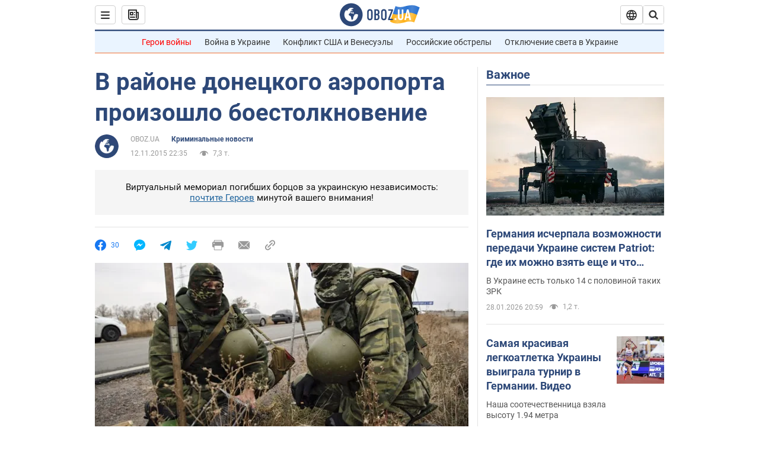

--- FILE ---
content_type: application/x-javascript; charset=utf-8
request_url: https://servicer.idealmedia.io/1418748/1?nocmp=1&sessionId=697ab12b-03998&sessionPage=1&sessionNumberWeek=1&sessionNumber=1&scale_metric_1=64.00&scale_metric_2=256.00&scale_metric_3=100.00&cbuster=1769648427022777189867&pvid=c3cd6b4f-fa0d-4f1e-b284-a9fc29efbdf5&implVersion=11&lct=1763555100&mp4=1&ap=1&consentStrLen=0&wlid=f8763001-3762-4704-8ce6-c99200011048&uniqId=12daf&niet=4g&nisd=false&evt=%5B%7B%22event%22%3A1%2C%22methods%22%3A%5B1%2C2%5D%7D%2C%7B%22event%22%3A2%2C%22methods%22%3A%5B1%2C2%5D%7D%5D&pv=5&jsv=es6&dpr=1&hashCommit=cbd500eb&apt=2015-11-12T22%3A35%3A00&tfre=3686&w=0&h=1&tl=150&tlp=1&sz=0x1&szp=1&szl=1&cxurl=https%3A%2F%2Fincident.obozrevatel.com%2Fcrime%2F18794-v-rajone-donetskogo-aeroporta-proizoshlo-boestolknovenie.htm&ref=&lu=https%3A%2F%2Fincident.obozrevatel.com%2Fcrime%2F18794-v-rajone-donetskogo-aeroporta-proizoshlo-boestolknovenie.htm
body_size: 904
content:
var _mgq=_mgq||[];
_mgq.push(["IdealmediaLoadGoods1418748_12daf",[
["ua.tribuna.com","11961719","1","Дерюгина ответила на вопрос, почему развелась с Блохиным","Президент Украинской федерации гимнастики Ирина Дерюгина рассказала, почему завершился ее брак с Олегом Блохиным.– Почему вы развелись?– У него родились дети.","0","","","","lPWitF1wOKl02H6p7LAZdwJVvSpyMTiKiYap76_15vI0SzVyF_SAN_yRZlnvElbRJP9NESf5a0MfIieRFDqB_Kldt0JdlZKDYLbkLtP-Q-Xq9hCBYffMe6WF_Y0sIQ_W",{"i":"https://s-img.idealmedia.io/n/11961719/45x45/160x0x520x520/aHR0cDovL2ltZ2hvc3RzLmNvbS90LzQyNjAwMi85MjI3NTQ4ODU2NmYyMWU5ODlkYWVlN2NhMjI4NTQ4NS5qcGc.webp?v=1769648427-bBRidfWfYxlWXoTOzk1mu0Uf1Y7cW6Zw9_ffg6gUmUM","l":"https://clck.idealmedia.io/pnews/11961719/i/1298901/pp/1/1?h=lPWitF1wOKl02H6p7LAZdwJVvSpyMTiKiYap76_15vI0SzVyF_SAN_yRZlnvElbRJP9NESf5a0MfIieRFDqB_Kldt0JdlZKDYLbkLtP-Q-Xq9hCBYffMe6WF_Y0sIQ_W&utm_campaign=obozrevatel.com&utm_source=obozrevatel.com&utm_medium=referral&rid=e63c51b4-fcad-11f0-a824-d404e6f97680&tt=Direct&att=3&afrd=296&iv=11&ct=1&gdprApplies=0&muid=q0srDPPzWG0h&st=-300&mp4=1&h2=RGCnD2pppFaSHdacZpvmnsy2GX6xlGXVu7txikoXAu8gNjusZyjGo1rMnMT1hEiOJN4sfajfrDOpom5RVgtfmQ**","adc":[],"sdl":0,"dl":"","category":"Спорт","dbbr":0,"bbrt":0,"type":"e","media-type":"static","clicktrackers":[],"cta":"Читати далі","cdt":"","tri":"e63c658e-fcad-11f0-a824-d404e6f97680","crid":"11961719"}],],
{"awc":{},"dt":"desktop","ts":"","tt":"Direct","isBot":1,"h2":"RGCnD2pppFaSHdacZpvmnsy2GX6xlGXVu7txikoXAu8gNjusZyjGo1rMnMT1hEiOJN4sfajfrDOpom5RVgtfmQ**","ats":0,"rid":"e63c51b4-fcad-11f0-a824-d404e6f97680","pvid":"c3cd6b4f-fa0d-4f1e-b284-a9fc29efbdf5","iv":11,"brid":32,"muidn":"q0srDPPzWG0h","dnt":2,"cv":2,"afrd":296,"consent":true,"adv_src_id":39175}]);
_mgqp();
